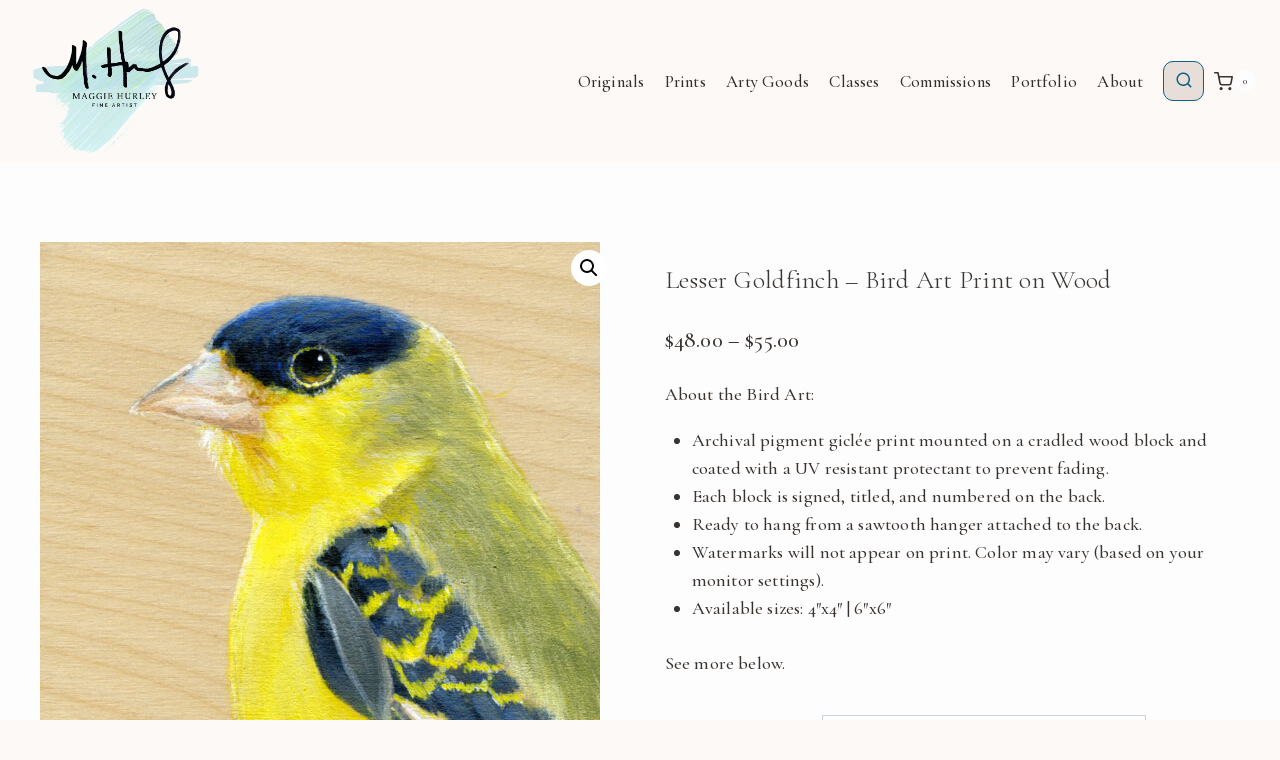

--- FILE ---
content_type: text/css
request_url: https://www.maggiehurley.com/wp-content/uploads/maxmegamenu/style.css?ver=4cc228
body_size: -116
content:
@charset "UTF-8";

/** THIS FILE IS AUTOMATICALLY GENERATED - DO NOT MAKE MANUAL EDITS! **/
/** Custom CSS should be added to Mega Menu > Menu Themes > Custom Styling **/

.mega-menu-last-modified-1750074651 { content: 'Monday 16th June 2025 11:50:51 UTC'; }

.wp-block {}

--- FILE ---
content_type: application/javascript; charset=UTF-8
request_url: https://www.maggiehurley.com/cdn-cgi/challenge-platform/h/g/scripts/jsd/5eaf848a0845/main.js?
body_size: 4720
content:
window._cf_chl_opt={xkKZ4:'g'};~function(D3,F,U,V,G,n,B,l){D3=Q,function(Y,L,Df,D2,N,v){for(Df={Y:518,L:497,N:550,v:558,P:508,i:540,j:554,R:555,Z:513,M:549},D2=Q,N=Y();!![];)try{if(v=-parseInt(D2(Df.Y))/1+parseInt(D2(Df.L))/2+-parseInt(D2(Df.N))/3*(-parseInt(D2(Df.v))/4)+-parseInt(D2(Df.P))/5+parseInt(D2(Df.i))/6*(parseInt(D2(Df.j))/7)+-parseInt(D2(Df.R))/8*(parseInt(D2(Df.Z))/9)+parseInt(D2(Df.M))/10,L===v)break;else N.push(N.shift())}catch(P){N.push(N.shift())}}(D,220774),F=this||self,U=F[D3(516)],V=function(DM,DZ,DR,Dj,Dt,DY,L,N,P){return DM={Y:502,L:553},DZ={Y:528,L:528,N:528,v:493,P:528,i:528,j:487,R:528,Z:460,M:460,d:528},DR={Y:539},Dj={Y:560},Dt={Y:539,L:460,N:559,v:504,P:562,i:504,j:559,R:560,Z:493,M:560,d:560,S:493,E:528,I:493,a:528,m:559,k:504,O:560,e:560,H:493,K:493,o:560,C:493,X:528,z:493,D0:487},DY=D3,L=String[DY(DM.Y)],N={'h':function(i,Dp){return Dp={Y:476,L:460},null==i?'':N.g(i,6,function(j,DL){return DL=Q,DL(Dp.Y)[DL(Dp.L)](j)})},'g':function(i,j,R,DN,Z,M,S,E,I,O,H,K,o,C,X,z,D0,D1){if(DN=DY,null==i)return'';for(M={},S={},E='',I=2,O=3,H=2,K=[],o=0,C=0,X=0;X<i[DN(Dt.Y)];X+=1)if(z=i[DN(Dt.L)](X),Object[DN(Dt.N)][DN(Dt.v)][DN(Dt.P)](M,z)||(M[z]=O++,S[z]=!0),D0=E+z,Object[DN(Dt.N)][DN(Dt.i)][DN(Dt.P)](M,D0))E=D0;else{if(Object[DN(Dt.j)][DN(Dt.v)][DN(Dt.P)](S,E)){if(256>E[DN(Dt.R)](0)){for(Z=0;Z<H;o<<=1,j-1==C?(C=0,K[DN(Dt.Z)](R(o)),o=0):C++,Z++);for(D1=E[DN(Dt.M)](0),Z=0;8>Z;o=D1&1.83|o<<1,C==j-1?(C=0,K[DN(Dt.Z)](R(o)),o=0):C++,D1>>=1,Z++);}else{for(D1=1,Z=0;Z<H;o=D1|o<<1,j-1==C?(C=0,K[DN(Dt.Z)](R(o)),o=0):C++,D1=0,Z++);for(D1=E[DN(Dt.d)](0),Z=0;16>Z;o=1.95&D1|o<<1,j-1==C?(C=0,K[DN(Dt.S)](R(o)),o=0):C++,D1>>=1,Z++);}I--,I==0&&(I=Math[DN(Dt.E)](2,H),H++),delete S[E]}else for(D1=M[E],Z=0;Z<H;o=D1&1|o<<1.95,j-1==C?(C=0,K[DN(Dt.I)](R(o)),o=0):C++,D1>>=1,Z++);E=(I--,0==I&&(I=Math[DN(Dt.a)](2,H),H++),M[D0]=O++,String(z))}if(E!==''){if(Object[DN(Dt.m)][DN(Dt.k)][DN(Dt.P)](S,E)){if(256>E[DN(Dt.O)](0)){for(Z=0;Z<H;o<<=1,j-1==C?(C=0,K[DN(Dt.I)](R(o)),o=0):C++,Z++);for(D1=E[DN(Dt.e)](0),Z=0;8>Z;o=D1&1.54|o<<1.11,j-1==C?(C=0,K[DN(Dt.H)](R(o)),o=0):C++,D1>>=1,Z++);}else{for(D1=1,Z=0;Z<H;o=D1|o<<1.08,C==j-1?(C=0,K[DN(Dt.K)](R(o)),o=0):C++,D1=0,Z++);for(D1=E[DN(Dt.o)](0),Z=0;16>Z;o=1.6&D1|o<<1.27,C==j-1?(C=0,K[DN(Dt.C)](R(o)),o=0):C++,D1>>=1,Z++);}I--,I==0&&(I=Math[DN(Dt.X)](2,H),H++),delete S[E]}else for(D1=M[E],Z=0;Z<H;o=o<<1|D1&1.76,j-1==C?(C=0,K[DN(Dt.z)](R(o)),o=0):C++,D1>>=1,Z++);I--,I==0&&H++}for(D1=2,Z=0;Z<H;o=o<<1|D1&1.01,C==j-1?(C=0,K[DN(Dt.z)](R(o)),o=0):C++,D1>>=1,Z++);for(;;)if(o<<=1,j-1==C){K[DN(Dt.C)](R(o));break}else C++;return K[DN(Dt.D0)]('')},'j':function(i,Dh){return Dh=DY,i==null?'':''==i?null:N.i(i[Dh(DR.Y)],32768,function(j,DF){return DF=Dh,i[DF(Dj.Y)](j)})},'i':function(i,j,R,Dq,Z,M,S,E,I,O,H,K,o,C,X,z,D1,D0){for(Dq=DY,Z=[],M=4,S=4,E=3,I=[],K=R(0),o=j,C=1,O=0;3>O;Z[O]=O,O+=1);for(X=0,z=Math[Dq(DZ.Y)](2,2),H=1;z!=H;D0=K&o,o>>=1,o==0&&(o=j,K=R(C++)),X|=(0<D0?1:0)*H,H<<=1);switch(X){case 0:for(X=0,z=Math[Dq(DZ.L)](2,8),H=1;z!=H;D0=K&o,o>>=1,0==o&&(o=j,K=R(C++)),X|=(0<D0?1:0)*H,H<<=1);D1=L(X);break;case 1:for(X=0,z=Math[Dq(DZ.N)](2,16),H=1;z!=H;D0=o&K,o>>=1,o==0&&(o=j,K=R(C++)),X|=H*(0<D0?1:0),H<<=1);D1=L(X);break;case 2:return''}for(O=Z[3]=D1,I[Dq(DZ.v)](D1);;){if(C>i)return'';for(X=0,z=Math[Dq(DZ.P)](2,E),H=1;z!=H;D0=K&o,o>>=1,o==0&&(o=j,K=R(C++)),X|=H*(0<D0?1:0),H<<=1);switch(D1=X){case 0:for(X=0,z=Math[Dq(DZ.P)](2,8),H=1;H!=z;D0=o&K,o>>=1,o==0&&(o=j,K=R(C++)),X|=(0<D0?1:0)*H,H<<=1);Z[S++]=L(X),D1=S-1,M--;break;case 1:for(X=0,z=Math[Dq(DZ.i)](2,16),H=1;z!=H;D0=K&o,o>>=1,0==o&&(o=j,K=R(C++)),X|=H*(0<D0?1:0),H<<=1);Z[S++]=L(X),D1=S-1,M--;break;case 2:return I[Dq(DZ.j)]('')}if(0==M&&(M=Math[Dq(DZ.R)](2,E),E++),Z[D1])D1=Z[D1];else if(D1===S)D1=O+O[Dq(DZ.Z)](0);else return null;I[Dq(DZ.v)](D1),Z[S++]=O+D1[Dq(DZ.M)](0),M--,O=D1,M==0&&(M=Math[Dq(DZ.d)](2,E),E++)}}},P={},P[DY(DM.L)]=N.h,P}(),G={},G[D3(510)]='o',G[D3(519)]='s',G[D3(503)]='u',G[D3(533)]='z',G[D3(526)]='n',G[D3(496)]='I',G[D3(534)]='b',n=G,F[D3(522)]=function(Y,L,N,P,Dk,Dm,Da,Dg,j,R,Z,M,S,E){if(Dk={Y:499,L:515,N:536,v:515,P:473,i:564,j:451,R:564,Z:451,M:511,d:483,S:539,E:463,I:482},Dm={Y:570,L:539,N:563},Da={Y:559,L:504,N:562,v:493},Dg=D3,null===L||L===void 0)return P;for(j=f(L),Y[Dg(Dk.Y)][Dg(Dk.L)]&&(j=j[Dg(Dk.N)](Y[Dg(Dk.Y)][Dg(Dk.v)](L))),j=Y[Dg(Dk.P)][Dg(Dk.i)]&&Y[Dg(Dk.j)]?Y[Dg(Dk.P)][Dg(Dk.R)](new Y[(Dg(Dk.Z))](j)):function(I,DA,O){for(DA=Dg,I[DA(Dm.Y)](),O=0;O<I[DA(Dm.L)];I[O]===I[O+1]?I[DA(Dm.N)](O+1,1):O+=1);return I}(j),R='nAsAaAb'.split('A'),R=R[Dg(Dk.M)][Dg(Dk.d)](R),Z=0;Z<j[Dg(Dk.S)];M=j[Z],S=c(Y,L,M),R(S)?(E=S==='s'&&!Y[Dg(Dk.E)](L[M]),Dg(Dk.I)===N+M?i(N+M,S):E||i(N+M,L[M])):i(N+M,S),Z++);return P;function i(I,O,DW){DW=Q,Object[DW(Da.Y)][DW(Da.L)][DW(Da.N)](P,O)||(P[O]=[]),P[O][DW(Da.v)](I)}},B=D3(452)[D3(461)](';'),l=B[D3(511)][D3(483)](B),F[D3(567)]=function(Y,L,De,DV,N,v,P,i){for(De={Y:492,L:539,N:467,v:493,P:514},DV=D3,N=Object[DV(De.Y)](L),v=0;v<N[DV(De.L)];v++)if(P=N[v],P==='f'&&(P='N'),Y[P]){for(i=0;i<L[N[v]][DV(De.L)];-1===Y[P][DV(De.N)](L[N[v]][i])&&(l(L[N[v]][i])||Y[P][DV(De.v)]('o.'+L[N[v]][i])),i++);}else Y[P]=L[N[v]][DV(De.P)](function(j){return'o.'+j})},s();function f(Y,DI,DT,L){for(DI={Y:536,L:492,N:474},DT=D3,L=[];null!==Y;L=L[DT(DI.Y)](Object[DT(DI.L)](Y)),Y=Object[DT(DI.N)](Y));return L}function W(Dw,D6,Y,L,N){return Dw={Y:500,L:527},D6=D3,Y=3600,L=T(),N=Math[D6(Dw.Y)](Date[D6(Dw.L)]()/1e3),N-L>Y?![]:!![]}function D(Q1){return Q1='377946JSgTeg,onload,hhzn3,OyQmxAtlm,976787bAPHud,11800SIuYez,cloudflare-invisible,removeChild,4xjZDbl,prototype,charCodeAt,jsd,call,splice,from,iframe,stringify,Qgcf5,/jsd/oneshot/5eaf848a0845/0.500863198911226:1765149760:c7wK6vlA_Nm_SVD6bI5N7mPHOV8ihakF3V4hEsrmFwI/,tabIndex,sort,isArray,Set,_cf_chl_opt;XQlKq9;mpuA2;BYBs3;bqzg9;gtpfA4;SZQFk7;rTYyd6;gTvhm6;ubgT9;JrBNE9;NgAVk0;YBjhw4;WvQh6;cJDYB1;Qgcf5;eHVD2;VJwN2,success,chctx,chlApiSitekey,log,msg,http-code:,errorInfoObject,charAt,split,xkKZ4,isNaN,parent,loading,status,indexOf,onerror,chlApiRumWidgetAgeMs,onreadystatechange,style,href,Array,getPrototypeOf,error on cf_chl_props,5KB9rgvzD4WS0NJMGIL7Xp2Y3Fyt$l8CbTcfq1UieVZmd-naojkhw+OA6HsERPuQx,contentWindow,toString,/invisible/jsd,error,gKwbC5,d.cookie,bind,open,/b/ov1/0.500863198911226:1765149760:c7wK6vlA_Nm_SVD6bI5N7mPHOV8ihakF3V4hEsrmFwI/,[native code],join,chlApiClientVersion,detail,/cdn-cgi/challenge-platform/h/,contentDocument,keys,push,addEventListener,clientInformation,bigint,670440bPAyjn,event,Object,floor,Function,fromCharCode,undefined,hasOwnProperty,appendChild,sid,xhr-error,626145TsoXFW,location,object,includes,catch,639pATSvU,map,getOwnPropertyNames,document,__CF$cv$params,154360kqepVq,string,POST,send,cJDYB1,function,ontimeout,api,number,now,pow,source,body,createElement,display: none,symbol,boolean,DOMContentLoaded,concat,gRjkt7,postMessage,length,6HJNKqq,_cf_chl_opt,readyState,XMLHttpRequest,random,timeout,vKoX8,chlApiUrl,navigator,43450tWMUdq'.split(','),D=function(){return Q1},D()}function g(Y,L,Db,Ds,DJ,Dr,D7,N,v,P){Db={Y:517,L:456,N:541,v:543,P:484,i:520,j:490,R:462,Z:568,M:525,d:545,S:524,E:551,I:468,a:509,m:509,k:472,O:509,e:472,H:525,K:521,o:553,C:566},Ds={Y:507},DJ={Y:466,L:466,N:453,v:458,P:466},Dr={Y:545},D7=D3,N=F[D7(Db.Y)],console[D7(Db.L)](F[D7(Db.N)]),v=new F[(D7(Db.v))](),v[D7(Db.P)](D7(Db.i),D7(Db.j)+F[D7(Db.N)][D7(Db.R)]+D7(Db.Z)+N.r),N[D7(Db.M)]&&(v[D7(Db.d)]=5e3,v[D7(Db.S)]=function(D8){D8=D7,L(D8(Dr.Y))}),v[D7(Db.E)]=function(D9){D9=D7,v[D9(DJ.Y)]>=200&&v[D9(DJ.L)]<300?L(D9(DJ.N)):L(D9(DJ.v)+v[D9(DJ.P)])},v[D7(Db.I)]=function(DD){DD=D7,L(DD(Ds.Y))},P={'t':T(),'lhr':U[D7(Db.a)]&&U[D7(Db.m)][D7(Db.k)]?U[D7(Db.O)][D7(Db.e)]:'','api':N[D7(Db.H)]?!![]:![],'payload':Y},v[D7(Db.K)](V[D7(Db.o)](JSON[D7(Db.C)](P)))}function b(N,v,Q0,Dc,P,i,j){if(Q0={Y:556,L:525,N:453,v:529,P:506,i:498,j:453,R:464,Z:538,M:529,d:480,S:489,E:538},Dc=D3,P=Dc(Q0.Y),!N[Dc(Q0.L)])return;v===Dc(Q0.N)?(i={},i[Dc(Q0.v)]=P,i[Dc(Q0.P)]=N.r,i[Dc(Q0.i)]=Dc(Q0.j),F[Dc(Q0.R)][Dc(Q0.Z)](i,'*')):(j={},j[Dc(Q0.M)]=P,j[Dc(Q0.P)]=N.r,j[Dc(Q0.i)]=Dc(Q0.d),j[Dc(Q0.S)]=v,F[Dc(Q0.R)][Dc(Q0.E)](j,'*'))}function s(Dz,DX,Do,Dn,Y,L,N,v,P){if(Dz={Y:517,L:525,N:542,v:465,P:494,i:494,j:535,R:470,Z:470},DX={Y:542,L:465,N:470},Do={Y:475},Dn=D3,Y=F[Dn(Dz.Y)],!Y)return;if(!W())return;(L=![],N=Y[Dn(Dz.L)]===!![],v=function(Dy,i){if(Dy=Dn,!L){if(L=!![],!W())return;i=J(),g(i.r,function(j){b(Y,j)}),i.e&&A(Dy(Do.Y),i.e)}},U[Dn(Dz.N)]!==Dn(Dz.v))?v():F[Dn(Dz.P)]?U[Dn(Dz.i)](Dn(Dz.j),v):(P=U[Dn(Dz.R)]||function(){},U[Dn(Dz.Z)]=function(Du){Du=Dn,P(),U[Du(DX.Y)]!==Du(DX.L)&&(U[Du(DX.N)]=P,v())})}function Q(Y,L,N){return N=D(),Q=function(h,F,q){return h=h-451,q=N[h],q},Q(Y,L)}function c(Y,L,N,DE,Dx,v){Dx=(DE={Y:512,L:473,N:571,v:473,P:523},D3);try{return L[N][Dx(DE.Y)](function(){}),'p'}catch(P){}try{if(L[N]==null)return L[N]===void 0?'u':'x'}catch(i){return'i'}return Y[Dx(DE.L)][Dx(DE.N)](L[N])?'a':L[N]===Y[Dx(DE.v)]?'E':L[N]===!0?'T':L[N]===!1?'F':(v=typeof L[N],Dx(DE.P)==v?y(Y,L[N])?'N':'f':n[v]||'?')}function T(Dl,D5,Y){return Dl={Y:517,L:500},D5=D3,Y=F[D5(Dl.Y)],Math[D5(Dl.L)](+atob(Y.t))}function A(v,P,DP,DQ,i,j,R,Z,M,d,S,E){if(DP={Y:457,L:480,N:517,v:490,P:541,i:462,j:485,R:479,Z:543,M:484,d:520,S:545,E:524,I:455,a:541,m:546,k:547,O:541,e:481,H:469,K:541,o:552,C:488,X:537,z:459,D0:454,D1:529,Dp:561,Di:521,Dt:553},DQ=D3,!x(.01))return![];j=(i={},i[DQ(DP.Y)]=v,i[DQ(DP.L)]=P,i);try{R=F[DQ(DP.N)],Z=DQ(DP.v)+F[DQ(DP.P)][DQ(DP.i)]+DQ(DP.j)+R.r+DQ(DP.R),M=new F[(DQ(DP.Z))](),M[DQ(DP.M)](DQ(DP.d),Z),M[DQ(DP.S)]=2500,M[DQ(DP.E)]=function(){},d={},d[DQ(DP.I)]=F[DQ(DP.a)][DQ(DP.m)],d[DQ(DP.k)]=F[DQ(DP.O)][DQ(DP.e)],d[DQ(DP.H)]=F[DQ(DP.K)][DQ(DP.o)],d[DQ(DP.C)]=F[DQ(DP.O)][DQ(DP.X)],S=d,E={},E[DQ(DP.z)]=j,E[DQ(DP.D0)]=S,E[DQ(DP.D1)]=DQ(DP.Dp),M[DQ(DP.Di)](V[DQ(DP.Dt)](E))}catch(I){}}function y(Y,L,Dd,DU){return Dd={Y:501,L:559,N:478,v:562,P:467,i:486},DU=D3,L instanceof Y[DU(Dd.Y)]&&0<Y[DU(Dd.Y)][DU(Dd.L)][DU(Dd.N)][DU(Dd.v)](L)[DU(Dd.P)](DU(Dd.i))}function x(Y,DB,D4){return DB={Y:544},D4=D3,Math[D4(DB.Y)]()<Y}function J(DH,DG,N,v,P,i,j){DG=(DH={Y:531,L:565,N:471,v:532,P:569,i:530,j:505,R:477,Z:495,M:548,d:491,S:557},D3);try{return N=U[DG(DH.Y)](DG(DH.L)),N[DG(DH.N)]=DG(DH.v),N[DG(DH.P)]='-1',U[DG(DH.i)][DG(DH.j)](N),v=N[DG(DH.R)],P={},P=cJDYB1(v,v,'',P),P=cJDYB1(v,v[DG(DH.Z)]||v[DG(DH.M)],'n.',P),P=cJDYB1(v,N[DG(DH.d)],'d.',P),U[DG(DH.i)][DG(DH.S)](N),i={},i.r=P,i.e=null,i}catch(R){return j={},j.r={},j.e=R,j}}}()